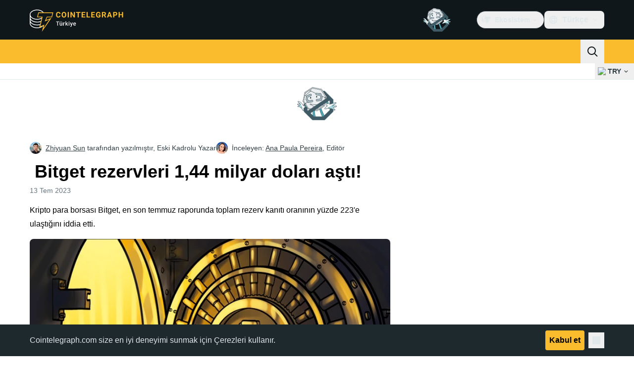

--- FILE ---
content_type: image/svg+xml
request_url: https://tr.cointelegraph.com/_duck/img/mobile-stores/app-store-badge-tr.svg
body_size: 4485
content:
<svg width="128" height="48" viewBox="0 0 128 48" fill="none" xmlns="http://www.w3.org/2000/svg">
<g clip-path="url(#clip0_2032_33490)">
<path d="M0.5 8C0.5 3.85787 3.85786 0.5 8 0.5H120C124.142 0.5 127.5 3.85786 127.5 8V40C127.5 44.1421 124.142 47.5 120 47.5H8C3.85786 47.5 0.5 44.1421 0.5 40V8Z" fill="black"/>
<path d="M0.5 8C0.5 3.85787 3.85786 0.5 8 0.5H120C124.142 0.5 127.5 3.85786 127.5 8V40C127.5 44.1421 124.142 47.5 120 47.5H8C3.85786 47.5 0.5 44.1421 0.5 40V8Z" stroke="#303D43"/>
<g clip-path="url(#clip1_2032_33490)">
<path fill-rule="evenodd" clip-rule="evenodd" d="M26.1548 12.7202C26.2516 13.9844 25.8518 15.2366 25.0403 16.2108C24.6517 16.6942 24.1585 17.083 23.5978 17.3481C23.0372 17.6132 22.4237 17.7476 21.8035 17.7412C21.764 17.1333 21.8446 16.5235 22.0408 15.9467C22.2371 15.3699 22.5451 14.8375 22.9472 14.3798C23.7697 13.443 24.915 12.8504 26.1548 12.7202ZM28.4164 21.9216C28.0044 22.6476 27.7827 23.466 27.7719 24.3006C27.7729 25.2395 28.0503 26.1573 28.5694 26.9396C29.0885 27.7219 29.8264 28.3341 30.6911 28.6998C30.3512 29.8042 29.8387 30.8479 29.1727 31.7923C28.2784 33.1302 27.3406 34.4373 25.8522 34.4614C25.1444 34.4778 24.6665 34.2742 24.1686 34.0621C23.6493 33.8409 23.1081 33.6103 22.2612 33.6103C21.3631 33.6103 20.7977 33.8483 20.2523 34.0778C19.7811 34.2761 19.3248 34.4682 18.6818 34.4948C17.2644 34.5473 16.1811 33.0669 15.2542 31.7415C13.4016 29.0349 11.959 24.1139 13.893 20.7654C14.3395 19.9632 14.9861 19.2902 15.77 18.8121C16.5539 18.3341 17.4482 18.0672 18.3659 18.0376C19.1698 18.021 19.9413 18.3309 20.6176 18.6025C21.1348 18.8103 21.5964 18.9957 21.9744 18.9957C22.3067 18.9957 22.7554 18.8176 23.2784 18.6101C24.1022 18.2831 25.1102 17.8831 26.1373 17.9909C26.9245 18.0155 27.6951 18.2234 28.388 18.5979C29.0808 18.9725 29.6767 19.5034 30.1285 20.1486C29.4174 20.5857 28.8284 21.1957 28.4164 21.9216Z" fill="white"/>
<path fill-rule="evenodd" clip-rule="evenodd" d="M97.7432 16.5073C97.7432 15.0845 98.4746 14.1831 99.6123 14.1831C99.8937 14.1702 100.173 14.2376 100.418 14.3775C100.662 14.5173 100.862 14.724 100.993 14.9731H101.06V12.5H101.948V18.7607H101.097V18.0493H101.026C100.885 18.2968 100.678 18.5008 100.429 18.6393C100.18 18.7778 99.8973 18.8455 99.6123 18.8349C98.4668 18.835 97.7432 17.9336 97.7432 16.5073ZM98.6612 16.5073C98.6612 17.4624 99.1114 18.0371 99.8643 18.0371C100.613 18.0371 101.076 17.4541 101.076 16.5112C101.076 15.5728 100.608 14.9815 99.8643 14.9815C99.1162 14.9815 98.6612 15.5601 98.6612 16.5073Z" fill="white"/>
<path d="M44.4214 14.4522V18.7608L45.2817 18.7608V12.794H44.1977L42.2954 17.3257H42.2251L40.3276 12.794H39.2436V18.7608H40.104V14.4522H40.1616L41.9116 18.5869H42.6137L44.3637 14.4522H44.4214Z" fill="white"/>
<path d="M75.2832 31.0991C75.4209 32.3306 76.6172 33.1391 78.252 33.1391C79.8184 33.1391 80.9453 32.3306 80.9453 31.2202C80.9453 30.2563 80.2656 29.6792 78.6562 29.2837L77.0469 28.896C74.7666 28.3452 73.708 27.2788 73.708 25.5483C73.708 23.4057 75.5752 21.9341 78.2266 21.9341C80.8506 21.9341 82.6494 23.4057 82.71 25.5483H80.834C80.7217 24.3091 79.6972 23.561 78.2002 23.561C76.7031 23.561 75.6787 24.3179 75.6787 25.4194C75.6787 26.2973 76.333 26.8139 77.9336 27.2094L79.3017 27.5454C81.8496 28.1479 82.9082 29.1714 82.9082 30.9877C82.9082 33.311 81.0576 34.7661 78.1142 34.7661C75.3603 34.7661 73.5009 33.3451 73.3808 31.0991L75.2832 31.0991Z" fill="white"/>
<path fill-rule="evenodd" clip-rule="evenodd" d="M45.875 31.2027H41.1416L40.0049 34.5591H38L42.4834 22.1411H44.5664L49.0498 34.5591H47.0107L45.875 31.2027ZM41.6318 29.6538H45.3838L43.5342 24.2066H43.4825L41.6318 29.6538Z" fill="white"/>
<path fill-rule="evenodd" clip-rule="evenodd" d="M58.7324 30.0327C58.7324 32.8462 57.2266 34.6538 54.9541 34.6538C54.3784 34.6839 53.8059 34.5513 53.3022 34.2712C52.7984 33.9911 52.3836 33.5747 52.1055 33.0698H52.0625V37.5542H50.2041V25.5054H52.0029V27.0113H52.0371C52.3281 26.5088 52.7498 26.0946 53.2574 25.8128C53.7651 25.5309 54.3396 25.392 54.9199 25.4107C57.2177 25.4107 58.7324 27.2271 58.7324 30.0327ZM56.8223 30.0327C56.8223 28.1997 55.875 26.9947 54.4297 26.9947C53.0098 26.9947 52.0547 28.2251 52.0547 30.0327C52.0547 31.857 53.0098 33.0786 54.4297 33.0786C55.875 33.0786 56.8223 31.8824 56.8223 30.0327Z" fill="white"/>
<path fill-rule="evenodd" clip-rule="evenodd" d="M64.9189 34.6538C67.1914 34.6538 68.6973 32.8462 68.6973 30.0327C68.6973 27.2271 67.1826 25.4107 64.8847 25.4107C64.3044 25.3919 63.7299 25.5309 63.2222 25.8127C62.7146 26.0946 62.2929 26.5088 62.0019 27.0112H61.9677V25.5054H60.1689V37.5542H62.0273V33.0698H62.0703C62.3485 33.5747 62.7632 33.9911 63.267 34.2712C63.7708 34.5513 64.3433 34.6839 64.9189 34.6538ZM64.3945 26.9946C65.8398 26.9946 66.7871 28.1997 66.7871 30.0327C66.7871 31.8823 65.8398 33.0786 64.3945 33.0786C62.9746 33.0786 62.0195 31.857 62.0195 30.0327C62.0195 28.2251 62.9746 26.9946 64.3945 26.9946Z" fill="white"/>
<path d="M86.9189 25.5054V23.3628H85.0517V25.5054H83.7354V26.9771H85.0518V32.1665C85.0518 33.9223 85.7666 34.6108 87.5996 34.6108C87.9457 34.6173 88.2916 34.5885 88.6318 34.5249V33.062C88.429 33.0871 88.2249 33.1014 88.0205 33.105C87.2637 33.105 86.9189 32.7437 86.9189 31.9683V26.9771H88.6406V25.5054H86.9189Z" fill="white"/>
<path fill-rule="evenodd" clip-rule="evenodd" d="M89.6377 30.0327C89.6377 27.1841 91.3155 25.3941 93.9317 25.3941C96.5567 25.3941 98.2266 27.1841 98.2266 30.0327C98.2266 32.8892 96.5655 34.6714 93.9317 34.6714C91.2988 34.6714 89.6377 32.8892 89.6377 30.0327ZM96.333 30.0327C96.333 28.0786 95.4375 26.9253 93.9317 26.9253C92.4258 26.9253 91.5313 28.0874 91.5313 30.0327C91.5313 31.9947 92.4258 33.1392 93.9317 33.1392C95.4375 33.1392 96.333 31.9947 96.333 30.0327Z" fill="white"/>
<path d="M101.531 25.5054H99.7588L99.7588 34.5591H101.617V29.189C101.587 28.9205 101.614 28.6486 101.699 28.3919C101.783 28.1353 101.922 27.8999 102.106 27.702C102.29 27.5041 102.515 27.3484 102.765 27.2455C103.015 27.1426 103.284 27.095 103.554 27.106C103.836 27.0977 104.118 27.1357 104.389 27.2183V25.48C104.18 25.4332 103.966 25.4099 103.752 25.4106C103.256 25.3917 102.769 25.544 102.373 25.8419C101.976 26.1398 101.694 26.5651 101.574 27.0464H101.531V25.5054Z" fill="white"/>
<path fill-rule="evenodd" clip-rule="evenodd" d="M112.957 31.8999C112.707 33.5435 111.106 34.6714 109.059 34.6714C106.425 34.6714 104.79 32.9067 104.79 30.0757C104.79 27.2359 106.434 25.3941 108.98 25.3941C111.485 25.3941 113.061 27.1148 113.061 29.8599V30.4966H106.666V30.6089C106.637 30.9421 106.678 31.2778 106.788 31.5936C106.899 31.9094 107.075 32.1982 107.305 32.4408C107.535 32.6833 107.815 32.8741 108.124 33.0004C108.434 33.1267 108.767 33.1857 109.102 33.1733C109.541 33.2145 109.981 33.1128 110.358 32.8833C110.735 32.6539 111.027 32.309 111.192 31.8999L112.957 31.8999ZM106.675 29.1978H111.201C111.218 28.8982 111.172 28.5984 111.068 28.3172C110.963 28.0359 110.801 27.7794 110.593 27.5636C110.384 27.3479 110.133 27.1775 109.856 27.0633C109.579 26.9491 109.28 26.8935 108.98 26.8999C108.678 26.8981 108.378 26.9563 108.098 27.071C107.818 27.1857 107.563 27.3548 107.349 27.5684C107.134 27.7821 106.965 28.036 106.849 28.3157C106.733 28.5953 106.674 28.8951 106.675 29.1978Z" fill="white"/>
<path d="M50.5962 18.7608H49.7397V18.0454H49.6694C49.5556 18.305 49.363 18.5222 49.1188 18.6662C48.8746 18.8102 48.5914 18.8737 48.3091 18.8477C48.0913 18.8631 47.8728 18.8296 47.6697 18.7496C47.4666 18.6696 47.284 18.5451 47.1352 18.3852C46.9865 18.2254 46.8754 18.0343 46.8102 17.826C46.745 17.6176 46.7273 17.3973 46.7583 17.1812V14.2578H47.648V16.9497C47.648 17.6773 47.941 18.0249 48.5943 18.0249C48.7457 18.0393 48.8985 18.0197 49.0414 17.9675C49.1844 17.9153 49.3138 17.8319 49.4204 17.7233C49.527 17.6147 49.608 17.4837 49.6575 17.3398C49.707 17.1959 49.7238 17.0428 49.7066 16.8916V14.2578H50.5962V18.7608Z" fill="white"/>
<path fill-rule="evenodd" clip-rule="evenodd" d="M53.4302 16.1431C52.3589 16.2095 51.7554 16.6768 51.7554 17.4873C51.7561 17.6774 51.7967 17.8652 51.8745 18.0386C51.9522 18.212 52.0655 18.3672 52.2069 18.4941C52.3483 18.6211 52.5148 18.717 52.6955 18.7757C52.8763 18.8344 53.0673 18.8546 53.2564 18.8349C53.5242 18.8473 53.7905 18.7884 54.0282 18.6642C54.2658 18.54 54.4662 18.3549 54.6089 18.1279H54.6792V18.7608H55.5347V15.6841C55.5347 14.7329 54.898 14.1709 53.7691 14.1709C52.7476 14.1709 52.02 14.667 51.9292 15.4404H52.7896C52.8882 15.1221 53.232 14.94 53.728 14.94C54.3355 14.94 54.6499 15.2085 54.6499 15.6841V16.0728L53.4302 16.1431ZM54.6499 16.7261V17.1025C54.6403 17.2446 54.6022 17.3832 54.5379 17.5103C54.4736 17.6373 54.3844 17.7501 54.2756 17.8419C54.1668 17.9338 54.0407 18.0028 53.9047 18.0449C53.7687 18.087 53.6256 18.1013 53.4839 18.0869C53.0005 18.0869 52.6489 17.8511 52.6489 17.4458C52.6489 17.0488 52.9302 16.8379 53.5503 16.7964L54.6499 16.7261Z" fill="white"/>
<path d="M58.1294 13.1367V14.2783H59.105V15.0269H58.1294V17.3423C58.1294 17.814 58.3237 18.0205 58.7661 18.0205C58.8794 18.0202 58.9925 18.0133 59.105 18V18.7402C58.9454 18.7688 58.7837 18.784 58.6216 18.7857C57.6333 18.7857 57.2398 18.438 57.2398 17.5698V15.0268H56.5249V14.2783H57.2397V13.1367H58.1294Z" fill="white"/>
<path d="M63.9234 14.2783V13.1367H63.0337V14.2783H62.3189V15.0268H63.0337V17.5698C63.0337 18.438 63.4273 18.7857 64.4155 18.7857C64.5777 18.784 64.7394 18.7688 64.8989 18.7402V18C64.7865 18.0133 64.6733 18.0202 64.5601 18.0205C64.1177 18.0205 63.9234 17.814 63.9234 17.3423V15.0269H64.8989V14.2783H63.9234Z" fill="white"/>
<path d="M69.8682 18.7608H69.0117V18.0454H68.9414C68.8275 18.305 68.6347 18.5222 68.3905 18.6662C68.1463 18.8102 67.8629 18.8737 67.5806 18.8477C67.3628 18.8631 67.1443 18.8296 66.9412 18.7496C66.7381 18.6696 66.5554 18.5451 66.4067 18.3852C66.258 18.2254 66.1469 18.0343 66.0817 17.826C66.0165 17.6176 65.9988 17.3973 66.0298 17.1812V14.2578H66.9195V16.9497C66.9195 17.6773 67.2125 18.0249 67.8657 18.0249C68.0173 18.0393 68.1701 18.0198 68.3131 17.9676C68.456 17.9155 68.5856 17.832 68.6922 17.7234C68.7988 17.6148 68.8799 17.4838 68.9294 17.3399C68.9789 17.196 68.9957 17.0428 68.9785 16.8916V14.2578H69.8682L69.8682 18.7608Z" fill="white"/>
<path d="M72.1397 14.2578H71.2842L71.2842 18.7608H72.1729V16.1021C72.1718 15.9549 72.2015 15.8092 72.2601 15.6742C72.3187 15.5392 72.4049 15.418 72.5132 15.3183C72.6214 15.2186 72.7493 15.1426 72.8887 15.0953C73.028 15.048 73.1757 15.0303 73.3223 15.0435C73.4891 15.0444 73.6553 15.0624 73.8184 15.0972V14.2202C73.6879 14.1938 73.555 14.1813 73.4219 14.1831C73.1644 14.1658 72.908 14.2305 72.6895 14.3679C72.4711 14.5054 72.3018 14.7086 72.2061 14.9482H72.1397V14.2578Z" fill="white"/>
<path d="M78.5967 18.7608H77.7402V18.0454H77.6699C77.5561 18.305 77.3634 18.5222 77.1193 18.6662C76.8751 18.8102 76.5918 18.8737 76.3096 18.8477C76.0918 18.8631 75.8733 18.8296 75.6702 18.7496C75.4671 18.6696 75.2844 18.5451 75.1357 18.3852C74.987 18.2254 74.8759 18.0343 74.8107 17.826C74.7455 17.6176 74.7278 17.3973 74.7588 17.1812V14.2578H75.6485V16.9497C75.6485 17.6773 75.9415 18.0249 76.5947 18.0249C76.7462 18.0393 76.899 18.0197 77.0419 17.9675C77.1849 17.9153 77.3143 17.8319 77.4209 17.7233C77.5275 17.6147 77.6085 17.4837 77.658 17.3398C77.7075 17.1959 77.7243 17.0428 77.707 16.8916V14.2578H78.5967V18.7608Z" fill="white"/>
<path d="M80.8682 14.2578H80.0127V18.7608H80.9014V16.1265C80.8857 15.9784 80.9021 15.8287 80.9496 15.6875C80.9972 15.5464 81.0746 15.4172 81.1768 15.3088C81.2789 15.2004 81.4032 15.1154 81.5413 15.0596C81.6794 15.0038 81.8279 14.9784 81.9766 14.9854C82.6338 14.9854 82.9483 15.3452 82.9483 16.0689V18.7607H83.837V15.8457C83.8691 15.6284 83.852 15.4066 83.7868 15.1967C83.7216 14.9869 83.61 14.7945 83.4603 14.6336C83.3106 14.4728 83.1267 14.3477 82.9221 14.2676C82.7175 14.1875 82.4975 14.1544 82.2784 14.1709C81.9988 14.1482 81.719 14.2133 81.4781 14.3571C81.2373 14.5009 81.0473 14.7162 80.9346 14.9732H80.8682V14.2578Z" fill="white"/>
<path fill-rule="evenodd" clip-rule="evenodd" d="M91.8604 16.5073C91.8604 17.938 91.1367 18.835 89.999 18.835C89.7201 18.8539 89.4417 18.7928 89.1963 18.6588C88.951 18.5248 88.7491 18.3235 88.6143 18.0786H88.544V20.2578H87.6553V14.2578H88.5107V15.002H88.5772C88.7145 14.7484 88.9192 14.5378 89.1688 14.3933C89.4183 14.2488 89.7029 14.1761 89.9912 14.1832C91.1367 14.1831 91.8604 15.0762 91.8604 16.5073ZM90.9463 16.5073C90.9463 15.5562 90.4961 14.9815 89.7432 14.9815C88.9952 14.9815 88.5274 15.5684 88.5274 16.5113C88.5274 17.4497 88.9951 18.0371 89.7393 18.0371C90.4961 18.0371 90.9463 17.4624 90.9463 16.5073Z" fill="white"/>
<path fill-rule="evenodd" clip-rule="evenodd" d="M94.4707 16.1431C93.3994 16.2095 92.7959 16.6768 92.7959 17.4873C92.7966 17.6774 92.8372 17.8652 92.915 18.0386C92.9927 18.212 93.106 18.3672 93.2474 18.4942C93.3888 18.6211 93.5553 18.717 93.736 18.7757C93.9168 18.8344 94.1079 18.8546 94.2969 18.8349C94.5647 18.8473 94.8311 18.7884 95.0687 18.6642C95.3063 18.54 95.5067 18.3549 95.6494 18.1279H95.7197V18.7608H96.5752V15.6841C96.5752 14.7329 95.9385 14.1709 94.8096 14.1709C93.7881 14.1709 93.0606 14.667 92.9697 15.4404H93.8301C93.9287 15.1221 94.2725 14.94 94.7686 14.94C95.376 14.94 95.6904 15.2085 95.6904 15.6841V16.0728L94.4707 16.1431ZM95.6904 16.7261V17.1025C95.6808 17.2446 95.6427 17.3832 95.5784 17.5103C95.5141 17.6373 95.4249 17.7501 95.3161 17.8419C95.2073 17.9338 95.0812 18.0028 94.9452 18.0449C94.8092 18.087 94.6661 18.1013 94.5245 18.0869C94.041 18.0869 93.6894 17.8511 93.6894 17.4458C93.6894 17.0488 93.9707 16.8379 94.5908 16.7964L95.6904 16.7261Z" fill="white"/>
<path fill-rule="evenodd" clip-rule="evenodd" d="M104.824 16.1431C103.753 16.2095 103.149 16.6768 103.149 17.4873C103.15 17.6774 103.191 17.8652 103.269 18.0386C103.346 18.212 103.46 18.3672 103.601 18.4941C103.742 18.6211 103.909 18.717 104.09 18.7757C104.27 18.8344 104.461 18.8546 104.65 18.8349C104.918 18.8473 105.185 18.7884 105.422 18.6642C105.66 18.54 105.86 18.3549 106.003 18.1279H106.073V18.7608H106.929V15.6841C106.929 14.7329 106.292 14.1709 105.163 14.1709C104.142 14.1709 103.414 14.667 103.323 15.4404H104.184C104.282 15.1221 104.626 14.94 105.122 14.94C105.73 14.94 106.044 15.2085 106.044 15.6841V16.0728L104.824 16.1431ZM106.044 16.7261V17.1025C106.034 17.2446 105.996 17.3832 105.932 17.5103C105.868 17.6373 105.778 17.7501 105.67 17.8419C105.561 17.9338 105.435 18.0028 105.299 18.0449C105.163 18.087 105.02 18.1013 104.878 18.0869C104.395 18.0869 104.043 17.8511 104.043 17.4458C104.043 17.0488 104.324 16.8379 104.944 16.7964L106.044 16.7261Z" fill="white"/>
</g>
</g>
<defs>
<clipPath id="clip0_2032_33490">
<rect width="128" height="48" fill="white"/>
</clipPath>
<clipPath id="clip1_2032_33490">
<rect width="108" height="32" fill="white" transform="translate(10 8)"/>
</clipPath>
</defs>
</svg>


--- FILE ---
content_type: text/javascript; charset=utf-8
request_url: https://tr.cointelegraph.com/_duck/ducklings/DB4SiFVs.js
body_size: -588
content:
import{u as S}from"./CCArVuiP.js";import{S as m,T as h,U as A,l,e as o,V as a,W as I}from"./BQPnIqZ_.js";try{let e=typeof window<"u"?window:typeof global<"u"?global:typeof globalThis<"u"?globalThis:typeof self<"u"?self:{},n=new e.Error().stack;n&&(e._sentryDebugIds=e._sentryDebugIds||{},e._sentryDebugIds[n]="c92e2deb-8839-41ef-bde7-ce43211b0772",e._sentryDebugIdIdentifier="sentry-dbid-c92e2deb-8839-41ef-bde7-ce43211b0772")}catch{}const x=(e,n,i,b)=>{const y=m();let t;const f=()=>{t==null||t.abort(),t=new AbortController},s=h(e,async()=>(I(e),f(),n(t.signal)),{watch:b,lazy:!0,dedupe:"cancel"});A(s);const r=()=>o(s.status)==="success",c=()=>o(y)&&r(),p=S(()=>c()?i():null),g=l(()=>{const d=o(p.data);return c()&&d!==null?d:o(s.data)}),D=l(()=>!r()),u={data:a(g),error:a(s.error),pending:a(D)},w=s.then(()=>u);return Object.assign(w,u)};export{x as u};
